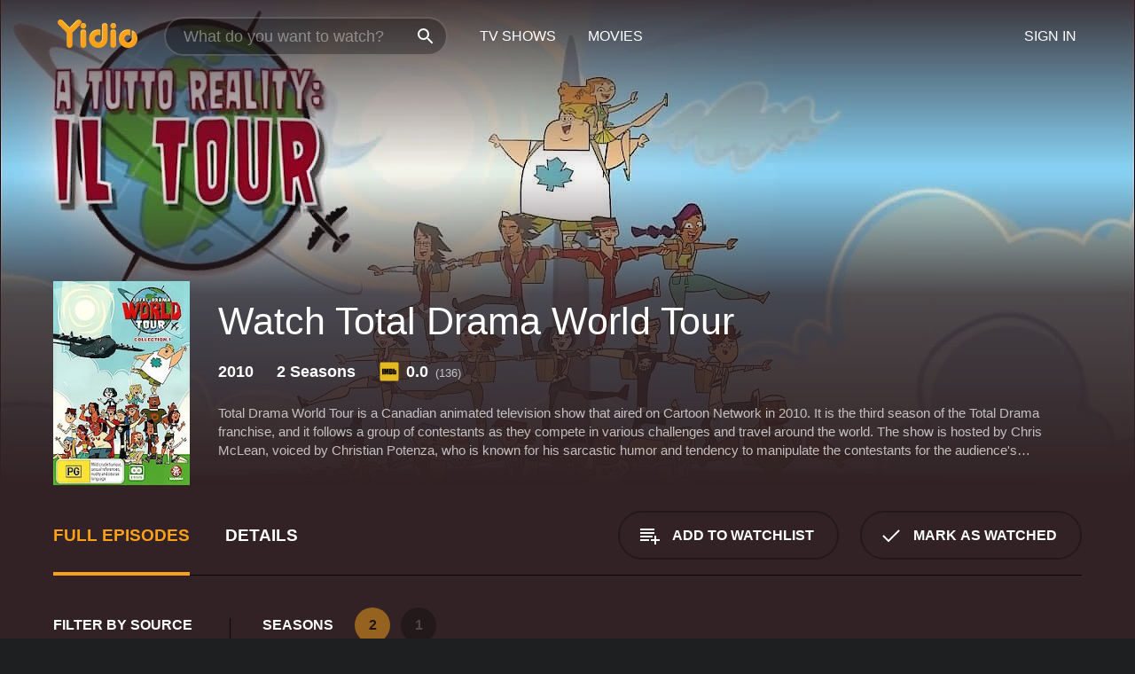

--- FILE ---
content_type: text/html; charset=UTF-8
request_url: https://www.yidio.com/show/total-drama-world-tour
body_size: 11876
content:
<!doctype html>
<html  lang="en" xmlns:og="http://opengraphprotocol.org/schema/" xmlns:fb="http://www.facebook.com/2008/fbml">
<head prefix="og: http://ogp.me/ns# fb: http://ogp.me/ns/fb# video: http://ogp.me/ns/video#">
<title>Watch Total Drama World Tour Online (2010) - Stream Episodes &amp; Seasons</title>
<meta charset="utf-8" />
<meta http-equiv="X-UA-Compatible" content="IE=edge,chrome=1" />
<meta name="description" content="Total Drama World Tour Full Episodes Online. Instantly find any Total Drama World Tour full episode available from all 2 seasons with videos, reviews, news and more!" />
<meta name="viewport" content="width=device-width, initial-scale=1, minimum-scale=1" />

 
 


<link href="https://fonts.googleapis.com" rel="preconnect">

<link rel="icon" href="//cfm.yidio.com/favicon-16.png" sizes="16x16"/>
<link rel="icon" href="//cfm.yidio.com/favicon-32.png" sizes="32x32"/>
<link rel="icon" href="//cfm.yidio.com/favicon-96.png" sizes="96x96"/>
<link rel="icon" href="//cfm.yidio.com/favicon-128.png" sizes="128x128"/>
<link rel="icon" href="//cfm.yidio.com/favicon-192.png" sizes="192x192"/>
<link rel="icon" href="//cfm.yidio.com/favicon-228.png" sizes="228x228"/>
<link rel="shortcut icon" href="//cfm.yidio.com/favicon-196.png" sizes="196x196"/>
<link rel="apple-touch-icon" href="//cfm.yidio.com/favicon-152.png" sizes="152x152"/>
<link rel="apple-touch-icon" href="//cfm.yidio.com/favicon-180.png" sizes="180x180"/>

<link rel="alternate" href="android-app://com.yidio.androidapp/yidio/show/4392" />
<link rel="alternate" href="ios-app://664306931/yidio/show/4392" />
<link href="https://www.yidio.com/show/total-drama-world-tour" rel="canonical" />
<meta property="og:title" content="Total Drama World Tour"/> 
<meta property="og:url" content="https://www.yidio.com/show/total-drama-world-tour"/> 
<meta property="og:image" content="//cfm.yidio.com/images/tv/4392/backdrop-1280x720.jpg"/> 
<meta property="fb:app_id" content="54975784392"/> 
<meta property="og:description" content="<p>Total Drama World Tour is a Canadian animated television show that aired on Cartoon Network in 2010. It is the third season of the Total Drama fran..."/> 
<meta property="og:site_name" content="Yidio"/> 
<meta property="og:type" content="video.tv_show" /> 



<script async src="https://www.googletagmanager.com/gtag/js?id=G-6PLMJX58PB"></script>

<script>
    /* ==================
        Global variables
       ================== */

	
	var globals={};
    
	var page = 'redesign/show';
	globals.page = 'redesign/show';
	
	var _bt = '';
    var baseUrl = 'https://www.yidio.com/';
    var cdnBaseUrl = '//cfm.yidio.com/';
    var appUrl = 'yidio://top-picks';
    var country = 'US';
    var fbAppId = '';
    var fbAppPerms = 'email,public_profile';
    var premiumUser = '';
	var user_premium_channels  = [];
	var MAIN_RANDOM_VARIABLE = "";
	var overlay_timer = 1000;
	var overlay_position = 200;
	var new_question_ads = 0;
	var new_movie_ads = 0;
	var new_links_ads = 0;
	var new_show_dir_ads = 0;
	var new_movie_dir_ads = 0;
	var random_gv = '';
	var yzd = '316065972574';
	globals.header_t_source = '';
	globals.utm_source = '';
	globals.utm_medium = '';
	globals.utm_campaign = '';
	globals.utm_term = '';
	globals.utm_content = '';
	globals.pid = '';
	globals.title = 'Total Drama World Tour';
    
	
	var src_tt = '1';
	
	
			globals.contentId = "4392";
				globals.header_all_utm_params = '';
					globals.link_id = "4392";
		
					

    /* =============================
        Initialize Google Analytics
       ============================= */
	
    window.dataLayer = window.dataLayer || []; function gtag() {dataLayer.push(arguments);}
	
    gtag('js', new Date());
	gtag('config', 'G-6PLMJX58PB');
    
    /* ==================
        GA Error logging
       ================== */
    
	window.onerror = function(message, file, line, col, error) {
		var gaCategory = 'Errors';
		if (typeof page != 'undefined' && page != '') gaCategory = 'Errors (' + page + ')';
		
		var url = window.location.href;
		var gaLabel = '[URL]: ' + url;
		if (file != '' && file != url) gaLabel += ' [File]: ' + file;
		if (error != 'undefined' && error != null) label += ' [Trace]: ' + error.stack;
		gaLabel += ' [User Agent]: ' + navigator.userAgent;
		
		gtag('event', '(' + line + '): ' + message, { 'event_category': gaCategory, 'event_label': gaLabel });
		console.log('[Error]: ' + message + ' ' + gaLabel);
	}
	
	/* =======================
	    Initialize Optimizely
	   ======================= */
    
    window['optimizely'] = window['optimizely'] || [];
    
	/* ===============================
	    Handle in-source image errors
	   =============================== */
	
	const onImgError = (event) => {
		event.target.classList.add('error');
	};
	
	const onImgLoad = (event) => {
		event.target.classList.add('loaded');
	};
	
    
	
			globals.user_id = 0;
	</script>




<script defer src="//cfm.yidio.com/redesign/js/main.js?version=188" crossorigin="anonymous"></script>

	<script defer src="//cfm.yidio.com/redesign/js/detail.js?version=59" crossorigin="anonymous"></script>









	<style>

		/* ========
		    Global
		   ======== */
		
		* {
			transition: none;
		}
		
		h1, h2, h3, h4, p, blockquote, figure, ol, ul {
			margin: 0;
			padding: 0;
		}
		
		a {
			color: inherit;
			transition-duration: 0;
		}
		
		a:visited {
			color: inherit;
		}
		
		a:not(.border), button, .button {
			color: inherit;
		}
		
		
		img[data-src],
		img[onerror] {
			opacity: 0;
		}
		
		img[onerror].loaded {
			opacity: 1;
		}
		
		img {
			max-width: 100%;
			height: auto;
		}
		
		button {
			background: none;
			border: 0;
			border-color: rgba(0,0,0,0);
			font: inherit;
			padding: 0;
		}
		
		main {
			padding-top: 82px;
		}
		
		body {
			opacity: 0;
			font: 16px/1 'Open Sans', sans-serif;
			font-weight: 400;
			margin: 0;
		}
		
		header {
			position: fixed;
			z-index: 50;
			width: 100%;
			height: 82px;
			box-sizing: border-box;
			color: white;
		}
		
		header nav {
			position: absolute;
			width: 100%;
			height: 100%;
			box-sizing: border-box;
			padding: 0 47px;
		}
		
		header nav li {
			height: 100%;
			position: relative;
			float: left;
		}
		
		header nav a {
			display: block;
			text-transform: uppercase;
			text-align: center;
			line-height: 82px;
			padding: 0 18px;
		}
		
		header nav li.selected a {
			color: #f9a11b;
		}
		
		header nav .logo svg {
			margin-top: 23px;
		}
		
		header nav .search {
			width: 320px;
			padding: 19px 0;
			margin: 0 18px 0 12px;
		}
		
		header nav .search .icon {
			position: absolute;
			top: 29px;
			right: 13px;
			z-index: 20;
			width: 24px;
			height: 24px;
		}
		
		header nav .search input {
			width: 100%;
			height: 44px;
			border: 0;
			box-sizing: border-box;
			font-size: 110%;
			font-weight: 300;
			margin-bottom: 18px;
		}
		
		header nav .account {
			position: absolute;
			right: 0;
		}
		
		header nav .account li {
			float: right;
		}
		
		header nav li.sign-in {
			margin-right: 48px;
		}
		
		header nav a .border {
			display: inline;
			border: 2px solid #f9a11b;
			padding: 6px 16px;
		}
		
		@media only screen and (min-width: 1920px) {
			
			.main-wrapper {
				max-width: 1920px;
				margin: 0 auto;
			}
			
		}
		
	</style>




	
		<style>

			/* ==============
			    Detail Pages
			   ============== */
			
			body {
				color: white;
			}
			
			.masthead {
				display: flex;
				flex-direction: column;
				justify-content: flex-end;
				position: relative;
				overflow: hidden;
				margin-top: -82px;
				padding-top: 82px;
				box-sizing: border-box;
				height: 76vh;
				max-height: 56.25vw;
				min-height: 450px;
				font-size: 1.2vw;
				color: white;
			}
			
			.masthead .background {
				display: block;
				position: absolute;
				top: 0;
				left: 0;
				width: 100%;
				height: 100%;
			}
			
			.masthead .content {
				display: flex;
				align-items: center;
				z-index: 10;
				padding: 10vw 60px 0 60px;
			}
			
			.masthead .poster {
				position: relative;
				flex-shrink: 0;
				margin-right: 2.5vw;
				height: 18vw;
				width: 12vw;
			}
			
			.masthead .details {
				padding: 2vw 0;
			}
			
			.masthead .details h1 {
				font-size: 280%;
				font-weight: 400;
				margin-top: -0.3vw;
			}
			
			.masthead .details .tagline {
				font-size: 160%;
				font-weight: 300;
				font-style: italic;
				margin-top: 1vw;
			}
			
			.masthead .details .attributes {
				display: flex;
				align-items: center;
				font-size: 120%;
				font-weight: 700;
				margin-top: 1.9vw;
			}
			
			.masthead .details .attributes li {
				display: flex;
				align-items: center;
				margin-right: 2.1vw;
			}
			
			.masthead .details .attributes .icon {
				width: 1.7vw;
				height: 1.7vw;
				margin-right: 0.6vw;
			}
			
			.masthead .details .description {
				display: -webkit-box;
				-webkit-box-orient: vertical;
				line-height: 1.4em;
				max-height: 4.2em;
				color: rgba(255,255,255,0.7);
				overflow: hidden;
				margin-top: 2vw;
				text-overflow: ellipsis;
			}
			
			nav.page {
				display: flex;
				margin: 12px 60px 48px 60px;
				border-bottom: 1px solid rgba(0,0,0,0.8);
				padding: 19px 0;
			}
			
			nav.page > div {
				display: flex;
				margin: -20px;
			}
			
			nav.page label {
				display: flex;
				align-items: center;
				margin: 0 20px;
				font-weight: 600;
				text-transform: uppercase;
			}
			
			nav.page .sections label {
				font-size: 120%;
			}
			
			input[name=section] {
				display: none;
			}
			
			input[name=section]:nth-child(1):checked ~ nav.page .sections label:nth-child(1),
			input[name=section]:nth-child(2):checked ~ nav.page .sections label:nth-child(2),
			input[name=section]:nth-child(3):checked ~ nav.page .sections label:nth-child(3) {
				color: #f9a11b;
				box-shadow: inset 0 -4px #f9a11b;
			}
			
			nav.page .actions {
				margin-left: auto;
				margin-right: -12px;
			}
			
			nav.page .button.border {
				margin: 18px 12px;
			}
			
			.page-content {
				display: flex;
				margin: 48px 60px;
			}
			
			.button.border {
				display: flex;
				align-items: center;
				text-transform: uppercase;
				font-weight: 600;
				border: 2px solid rgba(0,0,0,0.3);
				padding: 0 1vw;
			}
			
			.button.border .icon {
				display: flex;
				align-items: center;
				justify-content: center;
				width: 4vw;
				height: 4vw;
			}
			
			.episodes .seasons span {
				border: 2px solid rgba(0,0,0,0.3);
			}
			
			.episodes .seasons input.unavailable + span {
				color: rgba(255,255,255,0.2);
				background: rgba(0,0,0,0.3);
				border-color: rgba(0,0,0,0);
			}
			
			.episodes .seasons input:checked + span {
				color: rgba(0,0,0,0.8);
				background: #f9a11b;
				border-color: #f9a11b;
				cursor: default;
			}
			
			/* Display ads */
			
			.tt.display ins {
				display: block;
			}
			
			@media only screen and (min-width: 1025px) {
				.page-content .column:nth-child(2) .tt.display ins {
					width: 300px;
				}
			}
			
			@media only screen and (min-width: 1440px) {
				
				.masthead {
					font-size: 1.1em;
				}
				
				.masthead .content {
					padding: 144px 60px 0 60px;
				}
				
				.masthead .poster {
					margin-right: 36px;
					height: 270px;
					width: 180px;
				}
				
				.masthead .details {
					padding: 16px 0;
				}
				
				.masthead .details h1 {
					margin-top: -8px;
				}
				
				.masthead .details .tagline {
					margin-top: 16px;
				}
				
				.masthead .details .attributes {
					margin-top: 28px;
				}
				
				.masthead .details .attributes li {
					margin-right: 32px;
				}
				
				.masthead .details .attributes .icon {
					width: 24px;
					height: 24px;
					margin-right: 8px;
				}
				
				.masthead .details .attributes .imdb .count {
					font-size: 70%;
					font-weight: 400;
				}
				
				.masthead .details .description {
					max-width: 1200px;
					margin-top: 26px;
				}
				
				.button.border {
					padding: 0 16px;
				}
				
				.button.border .icon {
					width: 48px;
					height: 48px;
				}
				
			}
			
			@media only screen and (min-width: 1920px) {
				
				.masthead {
					max-height: 960px;
				}
				
			}

		</style>
	


<link rel="preload" href="https://fonts.googleapis.com/css?family=Open+Sans:300,400,600,700" media="print" onload="this.media='all'">

<link rel="stylesheet" href="//cfm.yidio.com/redesign/css/main.css?version=89" media="print" onload="this.media='all'">

	<link rel="stylesheet" href="//cfm.yidio.com/redesign/css/detail.css?version=29" media="print" onload="this.media='all'">
	<link rel="stylesheet" href="//cfm.yidio.com/mobile/css/video-js.css?version=2" media="print" onload="this.media='all'">




 
	<script>
		// Display page content when last CSS is loaded

		var css = document.querySelectorAll('link[rel=stylesheet]');
		var count = css.length;
		var lastCSS = css[count - 1];

		lastCSS.addEventListener('load', function() {
			document.querySelector('body').classList.add('css-loaded');
		});
	</script>



</head>
<body class="show" >
		
	

			<div class="main-wrapper">
			  	<header  class="transparent" >
                <nav>
					<ul class="main">
						<li class="logo"> 
							<a href="https://www.yidio.com/" title="Yidio">
								<img srcset="//cfm.yidio.com/redesign/img/logo-topnav-1x.png 1x, //cfm.yidio.com/redesign/img/logo-topnav-2x.png 2x" width="90" height="32" alt="Yidio" />
							</a>
						</li>
						                            <li class="search">
                                <div class="icon"></div>
                                <input type="text" autocomplete="off" placeholder="What do you want to watch?"/>
                            </li>
                            <li class="tv-shows">
                                <div class="highlight"></div>
                                <a href="https://www.yidio.com/tv-shows">TV Shows</a>
                            </li>
                            <li class="movies">
                                <div class="highlight"></div>
                                <a href="https://www.yidio.com/movies">Movies</a>
                            </li>
                           
					</ul>
					<ul class="account">
                   						<li class="sign-in">
							<div class="sign-in-link">Sign In</div>
						</li>
						                     
					</ul>
				</nav>
			</header>
			            <main>

        		<!-- For pure CSS page section selecting -->
		<input type="radio" id="episodes" name="section" value="episodes" checked>
				<input type="radio" id="details" name="section" value="details">		
		<div class="masthead">
			<div class="content">
				<div class="poster show">
					
                    <img src="https://cfm.yidio.com/images/tv/4392/poster-180x270.jpg" srcset="https://cfm.yidio.com/images/tv/4392/poster-180x270.jpg 1x, https://cfm.yidio.com/images/tv/4392/poster-360x540.jpg 2x" alt="Total Drama World Tour" crossOrigin="anonymous"/>
				                </div>
				<div class="details">
					<h1>Watch Total Drama World Tour</h1>
					                    <ul class="attributes">
												<li>2010</li>						<li>2 Seasons</li>						                        <li class="imdb">
							<svg class="icon" xmlns="http://www.w3.org/2000/svg" xmlns:xlink="http://www.w3.org/1999/xlink" width="24" height="24" viewBox="0 0 24 24"><path d="M0 0h24v24H0z" fill="rgba(0,0,0,0)"/><path d="M21.946.5H2.054A1.65 1.65 0 0 0 .501 2.029L.5 21.946a1.64 1.64 0 0 0 1.491 1.551.311.311 0 0 0 .043.003h19.932a.396.396 0 0 0 .042-.002 1.65 1.65 0 0 0 1.492-1.637V2.14A1.648 1.648 0 0 0 21.982.502L21.946.5z" fill="#e5b922"/><path d="M3.27 8.416h1.826v7.057H3.27zm5.7 0l-.42 3.3-.48-3.3H5.713v7.057H7.3l.006-4.66.67 4.66h1.138l.643-4.763v4.763h1.592V8.416zm5.213 7.057a5.116 5.116 0 0 0 .982-.071 1.18 1.18 0 0 0 .546-.254.924.924 0 0 0 .311-.5 5.645 5.645 0 0 0 .098-1.268v-2.475a8.333 8.333 0 0 0-.071-1.345 1.224 1.224 0 0 0-.3-.617 1.396 1.396 0 0 0-.715-.404 7.653 7.653 0 0 0-1.696-.123h-1.365v7.057zm.02-5.783a.273.273 0 0 1 .136.195 3.079 3.079 0 0 1 .033.617v2.736a2.347 2.347 0 0 1-.091.858c-.06.1-.22.163-.48.163V9.625a.839.839 0 0 1 .404.066zm2.535-1.274v7.057h1.645l.1-.448a1.528 1.528 0 0 0 .494.41 1.658 1.658 0 0 0 .649.13 1.209 1.209 0 0 0 .747-.227 1.007 1.007 0 0 0 .402-.539 4.108 4.108 0 0 0 .085-.943v-1.982a6.976 6.976 0 0 0-.033-.832.988.988 0 0 0-.163-.402.967.967 0 0 0-.409-.319 1.673 1.673 0 0 0-.631-.111 1.842 1.842 0 0 0-.656.123 1.556 1.556 0 0 0-.487.383v-2.3zm2.372 5.35a2.417 2.417 0 0 1-.052.643c-.032.1-.18.137-.292.137a.212.212 0 0 1-.214-.129 1.818 1.818 0 0 1-.058-.598v-1.87a2.042 2.042 0 0 1 .052-.598.204.204 0 0 1 .208-.117c.1 0 .26.04.298.137a1.775 1.775 0 0 1 .059.578z" fill="#010101"/></svg>
							<div class="score">0.0<span class="count">&nbsp;&nbsp;(136)</span></div>
						</li>					</ul>
                                        					<div class="description">
						<div class="container">
						<p>Total Drama World Tour is a Canadian animated television show that aired on Cartoon Network in 2010. It is the third season of the Total Drama franchise, and it follows a group of contestants as they compete in various challenges and travel around the world. The show is hosted by Chris McLean, voiced by Christian Potenza, who is known for his sarcastic humor and tendency to manipulate the contestants for the audience's entertainment. Chris is joined by his co-host, Blaineley, voiced by Carla Collins, who serves as a reporter and commentator on the competition.</p><p>The contestants are an eclectic group of sixteen teenagers, all with their own unique personalities and backgrounds. They are split into two teams, the Team Victory and Team Amazon, and sent around the world to compete in challenges based on different musical genres.</p><p>The challenges are designed to test the contestants' physical endurance, mental acuity, and creativity. They range from singing competitions to physical obstacles, and they take place in iconic locations around the world, such as the Eiffel Tower in Paris, the Great Wall of China, and the Amazon rainforest.</p><p>The contestants also have to deal with the drama and tensions that arise from living together in close quarters, competing for a prize of one million dollars, and trying to navigate complicated relationships with each other.</p><p>One of the unique features of Total Drama World Tour is its use of musical numbers, which are integrated into the challenges and help to set the tone for each episode. The musical styles vary widely, from rock and pop to opera and Bollywood, and each contestant has their own moment to shine and showcase their singing skills.</p><p>Another key aspect of the show is its humor, which is often irreverent, parodying reality TV tropes and pop culture references. The show doesn't shy away from poking fun at its own premise and characters, and it often uses Chris's commentary and asides to deliver punchlines and one-liners.</p><p>Overall, Total Drama World Tour is a fun and engaging show that combines elements of reality TV, musical theater, and animation to create a one-of-a-kind viewing experience. It's perfect for fans of shows like Survivor and American Idol, as well as anyone who enjoys a good laugh and a catchy tune.</p>
												</div>
					</div>
                    				</div>
			</div>
			<div class="background ">				<img src="//cfm.yidio.com/images/tv/4392/backdrop-1280x720.jpg" width="100%" alt="Total Drama World Tour" crossOrigin="anonymous"/>			</div>
		</div>

		<nav class="page">
			<div class="sections">
				<label for="episodes">Full Episodes</label>
								 <label for="details">Details</label>			</div>
			<div class="actions">
				<button type="button" class="button border action watchlist" data-type="show" data-id="4392">
					<div class="icon"></div>
					<div class="label">Add to Watchlist</div>
				</button>
				<button type="button" class="button border action watched" data-type="show" data-id="4392">
					<div class="icon"></div>
					<div class="label">Mark as Watched</span>
				</button>
			</div>
		</nav>
		 
		<div class="page-content">
			<div class="column">
				<section class="episodes">
					<div class="source-filter">
						<div class="title">Filter by Source</div>
						<div class="source-list">
							<div class="no-sources">No sources available</div>
						</div>
					</div>
					<div class="results">
						<!-- Hidden ad used for cloning on episode expansion -->
						
                        
						<div class="seasons">
							<div class="title">Seasons</div>
							<div class="season-list"><label for="s2">
									<input type="radio" id="s2" name="season" value="2" class="unavailable" checked>
									<span>2</span>
								</label><label for="s1">
									<input type="radio" id="s1" name="season" value="1" class="unavailable">
									<span>1</span>
								</label></div>
						</div>
						<div class="episodes"><div class="episode" id="762667">
								<div class="summary">
									<div class="image"><img loading="lazy" src="//cfm.yidio.com/images/tv/4392/762667/episode-image-160x90.jpg" alt="Planes, Trains and Codymobiles" onerror="onImgError(event)" onload="onImgLoad(event)"></div>
									<div class="text">
										<div class="title"><span class="number">12</span>. <span class="name">Planes, Trains and Codymobiles</span></div>
										<div class="attributes">November 8, 2010</div>
									</div>
								</div>
								<div class="more-info">
									<div class="description">Without a plane, the contestants find themselves in a manic road-trip race - all the way to the shores of Hawaii...</div>
								</div>
							</div><div class="episode" id="446311">
								<div class="summary">
									<div class="image"><img loading="lazy" src="//cfm.yidio.com/images/tv/4392/446311/episode-image-160x90.jpg" alt="Aftermath IV: Aftermath, Hawaiian Style!" onerror="onImgError(event)" onload="onImgLoad(event)"></div>
									<div class="text">
										<div class="title"><span class="number">11</span>. <span class="name">Aftermath IV: Aftermath, Hawaiian Style!</span></div>
										<div class="attributes">October 31, 2010</div>
									</div>
								</div>
								<div class="more-info">
									<div class="description">The Aftermath set - which has been moved to glorious Hawaii! Geoff and the Peanut Gallery are giddy - now this is an Aftermath. Added to the mix are returning losers Duncan, Owen, Courtney and Blaineley, who's wheeled out on a dolly, swaddled in head-to-toe bandages thanks to the most painful elimination landing ever. And finally returning after six long weeks surrounded by Russians and meat is none other than Bridgette! Unfortunately for Geoff,</div>
								</div>
							</div><div class="episode" id="762664">
								<div class="summary">
									<div class="image"><img loading="lazy" src="//cfm.yidio.com/images/tv/4392/762664/episode-image-160x90.jpg" alt="Rapa Phooey!" onerror="onImgError(event)" onload="onImgLoad(event)"></div>
									<div class="text">
										<div class="title"><span class="number">9</span>. <span class="name">Rapa Phooey!</span></div>
										<div class="attributes">October 25, 2010</div>
									</div>
								</div>
								<div class="more-info">
									<div class="description">With just four contestants left, the heat is really starting to ratchet up on the battle.  Alejandro's choice to bring Cody to first class proves to be brilliant strategy as Cody is desperately grateful for a night away from Sierra's obsession with him and is now willing to do anything to help Alejandro.   Although Heather tries to work Sierra, it essentially proves to be fruitless as Sierra is more concerned with saving her marriage to Cody.</div>
								</div>
							</div><div class="episode" id="762663">
								<div class="summary">
									<div class="image"><img loading="lazy" src="//cfm.yidio.com/images/tv/4392/762663/episode-image-160x90.jpg" alt="African Lying Safari" onerror="onImgError(event)" onload="onImgLoad(event)"></div>
									<div class="text">
										<div class="title"><span class="number">8</span>. <span class="name">African Lying Safari</span></div>
										<div class="attributes">October 18, 2010</div>
									</div>
								</div>
								<div class="more-info">
									<div class="description">The Serengeti, Tanzania. Duncan is a happy camper - Courtney is gone!  It's sweet relief.  Blaineley is gone too, but her effects are still being felt as everyone makes snickering comments about Alejandro and Heather's obvious attraction - something they both vehemently deny.  And Chris makes Chef wear a parka and snow pants as punishment for helping Blaineley cheat.  Meanwhile, Cody is deliriously weak thanks to the love potion tea Sierra keeps pouring down his throat, so Sierra turns her knapsack into a baby carrier and lugs him around, playing both for herself and for her 'husband.'</div>
								</div>
							</div><div class="episode" id="762666">
								<div class="summary">
									<div class="image"><img loading="lazy" src="//cfm.yidio.com/images/tv/4392/762666/episode-image-160x90.jpg" alt="Chinese Fake-Out" onerror="onImgError(event)" onload="onImgLoad(event)"></div>
									<div class="text">
										<div class="title"><span class="number">7</span>. <span class="name">Chinese Fake-Out</span></div>
										<div class="attributes">October 11, 2010</div>
									</div>
								</div>
								<div class="more-info">
									<div class="description">The next stop on the show's world-wide tour is exotic China, where Chris announces that each individual will be on their own for a race down the top of the Great Wall.  Duncan and Alejandro work their strategic faux-friendship - strained by their competitive natures as they race a skateboard and bike at breakneck speed down the wall.  Sierra, meanwhile, continues to tell Cody that they are married and he is forced to pursue desperate measures to lose her from the game.</div>
								</div>
							</div><div class="episode" id="762665">
								<div class="summary">
									<div class="image"><img loading="lazy" src="//cfm.yidio.com/images/tv/4392/762665/episode-image-160x90.jpg" alt="Niagara Brawls" onerror="onImgError(event)" onload="onImgLoad(event)"></div>
									<div class="text">
										<div class="title"><span class="number">6</span>. <span class="name">Niagara Brawls</span></div>
										<div class="attributes">October 4, 2010</div>
									</div>
								</div>
								<div class="more-info">
									<div class="description">The contestants have a rather rude awakening on their return home to Canada - because they are dropped into the rushing waters of the Great Lakes, just meters from the destructive wonder of Niagara Falls!   After a daring escape, they are startled to find that Chris is now dissolving the teams.  He decides to take the opportunity to pair them up for what may be the most emotionally challenging competition yet, and teams of one boy and one girl must compete in races based on Niagara Falls' historical place as the 'Honeymoon Capital of the World'.</div>
								</div>
							</div><div class="episode" id="446312">
								<div class="summary">
									<div class="image"><img loading="lazy" src="//cfm.yidio.com/images/tv/4392/446312/episode-image-160x90.jpg" alt="Aftermath III: The Second Chance Challenge!" onerror="onImgError(event)" onload="onImgLoad(event)"></div>
									<div class="text">
										<div class="title"><span class="number">5</span>. <span class="name">Aftermath III: The Second Chance Challenge!</span></div>
										<div class="attributes">September 26, 2010</div>
									</div>
								</div>
								<div class="more-info">
									<div class="description">The Aftermath studio. Geoff is thrilled to announce Blaineley is gone, doing a world tour of countries where Total Drama is a hit. But where's Bridgette? Blaineley appears and reveals that she tricked Bridgette into leaving the country instead! Turns out Blaineley couldn't get her old job back at 'Celebrity Manhunt', and she's not about to let this gig go. Bridgette calls in from Siberia, shivering, and begs Geoff to appease her host, a pissed off Blaineley 'SuperFan,' by singing a country song about Blaineley. But Geoff can't help insulting Blaineley in the lyrics, which insults her Superfan - and causes a bear attack!</div>
								</div>
							</div></div>
					</div>
				</section>
								                <section class="details">
					                     <div class="description">
						<div class="name">Description</div>
						<div class="value"></div>
					</div>
										                    					<ul class="links">
						                        <li>
							<div class="name">Genres</div>
							<div class="value">
								<a href="https://www.yidio.com/category/animation--cartoon" title="Animation & Cartoon">Animation & Cartoon</a>
							</div>
						</li>
                                                						<li>
							<div class="name">Cast</div>
							<div class="value">
								<div>Christian Potenza</div><div>Peter Oldring</div>
							</div>
						</li>
                                                						<li>
							<div class="name">Channel</div>
							<div class="value">
								<a href="https://www.yidio.com/channel/cartoon-network" title="Cartoon Network">Cartoon Network</a>
							</div>
						</li>
                        					</ul>
					                    					<ul class="attributes">
						                        <li>
							<div class="name">Premiere Date</div>
							<div class="value">June 10, 2010</div>
						</li>
                                                						<li>
							<div class="name">IMDB Rating</div>
							<div class="value">0.0<span class="count">&nbsp;&nbsp;(136)</span></div>
						</li>
                        					</ul>
                    				</section>
                			</div>
					</div>
				<div class="browse-sections recommendations">
			<section>
						<div class="title">If You Like Total Drama World Tour, Then Try...</div>
						<div class="slideshow poster-slideshow">
						<a class="show" href="https://www.yidio.com/show/total-drama-all-stars" title="Total Drama: All-Stars">
					<div class="poster"><img class="poster" loading="lazy" src="//cfm.yidio.com/images/tv/23598/poster-193x290.jpg" width="100%" alt=""></div>
					<div class="content"><div class="title">Total Drama: All-Stars</div></div>
					</a><a class="show" href="https://www.yidio.com/show/total-drama-revenge-of-the-island" title="Total Drama: Revenge of the Island">
					<div class="poster"><img class="poster" loading="lazy" src="//cfm.yidio.com/images/tv/19711/poster-193x290.jpg" width="100%" alt=""></div>
					<div class="content"><div class="title">Total Drama: Revenge Of The Island</div></div>
					</a><a class="show" href="https://www.yidio.com/show/total-drama-pahkitew-island" title="Total Drama: Pahkitew Island">
					<div class="poster"><img class="poster" loading="lazy" src="//cfm.yidio.com/images/tv/29234/poster-193x290.jpg" width="100%" alt=""></div>
					<div class="content"><div class="title">Total Drama: Pahkitew Island</div></div>
					</a><a class="show" href="https://www.yidio.com/show/total-drama-action" title="Total Drama Action">
					<div class="poster"><img class="poster" loading="lazy" src="//cfm.yidio.com/images/tv/2270/poster-193x290.jpg" width="100%" alt=""></div>
					<div class="content"><div class="title">Total Drama Action</div></div>
					</a><a class="show" href="https://www.yidio.com/show/total-drama-presents-the-ridonculous-race" title="Total Drama Presents: The Ridonculous Race">
					<div class="poster"><img class="poster" loading="lazy" src="//cfm.yidio.com/images/tv/29233/poster-193x290.jpg" width="100%" alt=""></div>
					<div class="content"><div class="title">Total Drama Presents: The Ridonculous Race</div></div>
					</a><a class="show" href="https://www.yidio.com/show/total-drama-island" title="Total Drama Island">
					<div class="poster"><img class="poster" loading="lazy" src="//cfm.yidio.com/images/tv/698/poster-193x290.jpg" width="100%" alt=""></div>
					<div class="content"><div class="title">Total Drama Island</div></div>
					</a><a class="show" href="https://www.yidio.com/show/sabrina-the-animated-series" title="Sabrina, the Animated Series">
					<div class="poster"><img class="poster" loading="lazy" src="//cfm.yidio.com/images/tv/18754/poster-193x290.jpg" width="100%" alt=""></div>
					<div class="content"><div class="title">Sabrina, The Animated Series</div></div>
					</a><a class="show" href="https://www.yidio.com/show/special-a" title="Special A">
					<div class="poster"><img class="poster" loading="lazy" src="//cfm.yidio.com/images/tv/901/poster-193x290.jpg" width="100%" alt=""></div>
					<div class="content"><div class="title">Special A</div></div>
					</a><a class="show" href="https://www.yidio.com/show/wolfs-rain" title="Wolf's Rain">
					<div class="poster"><img class="poster" loading="lazy" src="//cfm.yidio.com/images/tv/929/poster-193x290.jpg" width="100%" alt=""></div>
					<div class="content"><div class="title">Wolf's Rain</div></div>
					</a><a class="show" href="https://www.yidio.com/show/hanna-barbera-christmas" title="Hanna Barbera Christmas">
					<div class="poster"><img class="poster" loading="lazy" src="//cfm.yidio.com/images/tv/5951/poster-193x290.jpg" width="100%" alt=""></div>
					<div class="content"><div class="title">Hanna Barbera Christmas</div></div>
					</a><a class="show" href="https://www.yidio.com/show/steinsgate" title="Steins;Gate">
					<div class="poster"><img class="poster" loading="lazy" src="//cfm.yidio.com/images/tv/20466/poster-193x290.jpg" width="100%" alt=""></div>
					<div class="content"><div class="title">Steins;Gate</div></div>
					</a>
						</div>
						</section><section>
						<div class="title">Top TV Shows</div>
						<div class="slideshow poster-slideshow">
						<a class="show" href="https://www.yidio.com/show/yo-gabba-gabba" title="Yo Gabba Gabba">
					<div class="poster"><img class="poster" loading="lazy" src="//cfm.yidio.com/images/tv/5431/poster-193x290.jpg" width="100%" alt=""></div>
					<div class="content"><div class="title">Yo Gabba Gabba</div></div>
					</a><a class="show" href="https://www.yidio.com/show/it-welcome-to-derry" title="IT: Welcome to Derry">
					<div class="poster"><img class="poster" loading="lazy" src="//cfm.yidio.com/images/tv/120549/poster-193x290.jpg" width="100%" alt=""></div>
					<div class="content"><div class="title">IT: Welcome To Derry</div></div>
					</a><a class="show" href="https://www.yidio.com/show/fraggle-rock" title="Fraggle Rock">
					<div class="poster"><img class="poster" loading="lazy" src="//cfm.yidio.com/images/tv/4389/poster-193x290.jpg" width="100%" alt=""></div>
					<div class="content"><div class="title">Fraggle Rock</div></div>
					</a><a class="show" href="https://www.yidio.com/show/euphoria" title="Euphoria">
					<div class="poster"><img class="poster" loading="lazy" src="//cfm.yidio.com/images/tv/56048/poster-193x290.jpg" width="100%" alt=""></div>
					<div class="content"><div class="title">Euphoria</div></div>
					</a><a class="show" href="https://www.yidio.com/show/american-monster" title="American Monster">
					<div class="poster"><img class="poster" loading="lazy" src="//cfm.yidio.com/images/tv/39810/poster-193x290.jpg" width="100%" alt=""></div>
					<div class="content"><div class="title">American Monster</div></div>
					</a><a class="show" href="https://www.yidio.com/show/carpool-karaoke" title="Carpool Karaoke">
					<div class="poster"><img class="poster" loading="lazy" src="//cfm.yidio.com/images/tv/40389/poster-193x290.jpg" width="100%" alt=""></div>
					<div class="content"><div class="title">Carpool Karaoke</div></div>
					</a><a class="show" href="https://www.yidio.com/show/the-rookie" title="The Rookie">
					<div class="poster"><img class="poster" loading="lazy" src="//cfm.yidio.com/images/tv/49461/poster-193x290.jpg" width="100%" alt=""></div>
					<div class="content"><div class="title">The Rookie</div></div>
					</a><a class="show" href="https://www.yidio.com/show/jeopardy" title="Jeopardy!">
					<div class="poster"><img class="poster" loading="lazy" src="//cfm.yidio.com/images/tv/6263/poster-193x290.jpg" width="100%" alt=""></div>
					<div class="content"><div class="title">Jeopardy!</div></div>
					</a><a class="show" href="https://www.yidio.com/show/landman" title="Landman">
					<div class="poster"><img class="poster" loading="lazy" src="//cfm.yidio.com/images/tv/74572/poster-193x290.jpg" width="100%" alt=""></div>
					<div class="content"><div class="title">Landman</div></div>
					</a><a class="show" href="https://www.yidio.com/show/the-view" title="The View">
					<div class="poster"><img class="poster" loading="lazy" src="//cfm.yidio.com/images/tv/585/poster-193x290.jpg" width="100%" alt=""></div>
					<div class="content"><div class="title">The View</div></div>
					</a><a class="show" href="https://www.yidio.com/show/sesame-street" title="Sesame Street">
					<div class="poster"><img class="poster" loading="lazy" src="//cfm.yidio.com/images/tv/2763/poster-193x290.jpg" width="100%" alt=""></div>
					<div class="content"><div class="title">Sesame Street</div></div>
					</a>
						</div>
						</section><section>
						<div class="title">Also on Cartoon Network</div>
						<div class="slideshow poster-slideshow">
						<a class="show" href="https://www.yidio.com/show/the-amazing-world-of-gumball" title="The Amazing World of Gumball">
					<div class="poster"><img class="poster" loading="lazy" src="//cfm.yidio.com/images/tv/6999/poster-193x290.jpg" width="100%" alt=""></div>
					<div class="content"><div class="title">The Amazing World Of Gumball</div></div>
					</a><a class="show" href="https://www.yidio.com/show/lego-ninjago-masters-of-spinjitzu" title="LEGO NinjaGo: Masters of Spinjitzu">
					<div class="poster"><img class="poster" loading="lazy" src="//cfm.yidio.com/images/tv/18429/poster-193x290.jpg" width="100%" alt=""></div>
					<div class="content"><div class="title">LEGO NinjaGo: Masters Of Spinjitzu</div></div>
					</a><a class="show" href="https://www.yidio.com/show/adventure-time" title="Adventure Time">
					<div class="poster"><img class="poster" loading="lazy" src="//cfm.yidio.com/images/tv/28442/poster-193x290.jpg" width="100%" alt=""></div>
					<div class="content"><div class="title">Adventure Time</div></div>
					</a><a class="show" href="https://www.yidio.com/show/courage-the-cowardly-dog" title="Courage the Cowardly Dog">
					<div class="poster"><img class="poster" loading="lazy" src="//cfm.yidio.com/images/tv/3241/poster-193x290.jpg" width="100%" alt=""></div>
					<div class="content"><div class="title">Courage The Cowardly Dog</div></div>
					</a><a class="show" href="https://www.yidio.com/show/regular-show" title="Regular Show">
					<div class="poster"><img class="poster" loading="lazy" src="//cfm.yidio.com/images/tv/4759/poster-193x290.jpg" width="100%" alt=""></div>
					<div class="content"><div class="title">Regular Show</div></div>
					</a><a class="show" href="https://www.yidio.com/show/steven-universe" title="Steven Universe">
					<div class="poster"><img class="poster" loading="lazy" src="//cfm.yidio.com/images/tv/24030/poster-193x290.jpg" width="100%" alt=""></div>
					<div class="content"><div class="title">Steven Universe</div></div>
					</a><a class="show" href="https://www.yidio.com/show/ben-10-alien-force" title="Ben 10: Alien Force">
					<div class="poster"><img class="poster" loading="lazy" src="//cfm.yidio.com/images/tv/1661/poster-193x290.jpg" width="100%" alt=""></div>
					<div class="content"><div class="title">Ben 10: Alien Force</div></div>
					</a><a class="show" href="https://www.yidio.com/show/star-wars-the-clone-wars" title="Star Wars: The Clone Wars">
					<div class="poster"><img class="poster" loading="lazy" src="//cfm.yidio.com/images/tv/1642/poster-193x290.jpg" width="100%" alt=""></div>
					<div class="content"><div class="title">Star Wars: The Clone Wars</div></div>
					</a><a class="show" href="https://www.yidio.com/show/young-justice" title="Young Justice">
					<div class="poster"><img class="poster" loading="lazy" src="//cfm.yidio.com/images/tv/5707/poster-193x290.jpg" width="100%" alt=""></div>
					<div class="content"><div class="title">Young Justice</div></div>
					</a><a class="show" href="https://www.yidio.com/show/the-powerpuff-girls" title="The Powerpuff Girls">
					<div class="poster"><img class="poster" loading="lazy" src="//cfm.yidio.com/images/tv/1849/poster-193x290.jpg" width="100%" alt=""></div>
					<div class="content"><div class="title">The Powerpuff Girls</div></div>
					</a><a class="show" href="https://www.yidio.com/show/adventure-time-with-finn-and-jake" title="Adventure Time with Finn and Jake">
					<div class="poster"><img class="poster" loading="lazy" src="//cfm.yidio.com/images/tv/3524/poster-193x290.jpg" width="100%" alt=""></div>
					<div class="content"><div class="title">Adventure Time With Finn And Jake</div></div>
					</a>
						</div>
						</section>
		</div>
       </main>
        <footer>
      <div class="links">
        <nav class="main">
          <ul class="first-line">
            <li><a href="https://www.yidio.com/">Home</a></li>
            <li><a href="https://www.yidio.com/tv-shows">Top Shows</a></li>
            <li><a href="https://www.yidio.com/movies">Top Movies</a></li>
            <li><a href="https://help.yidio.com/support/home" rel="noopener noreferrer">Help</a></li>
            <li><a href="https://www.yidio.com/app/">Download App</a></li>
            <li><a href="https://www.yidio.com/aboutus">About</a></li>	
            <li><a href="https://www.yidio.com/jobs">Careers</a></li>
          </ul>
          <ul class="second-line">
            <li><span>&copy; 2026 Yidio LLC</span></li>
            <li><a href="https://www.yidio.com/privacy">Privacy Policy</a></li>
            <li><a href="https://www.yidio.com/tos">Terms of Use</a></li>
            <li><a href="https://www.yidio.com/tos#copyright">DMCA</a></li>
          </ul>
        </nav>
        <nav class="social">
          <ul>
            <li><a class="facebook" title="Facebook" href="https://www.facebook.com/Yidio" target="_blank" rel="noopener noreferrer"></a></li>
            <li><a class="twitter" title="Twitter" href="https://twitter.com/yidio" target="_blank" rel="noopener noreferrer"></a></li>
          </ul>
        </nav>
      </div>
    </footer>
        
    </div>
    
        
    <script type="application/ld+json">
{
  "@context": "http://schema.org",
  "@type": "TVSeries",
  "name": "Total Drama World Tour",
  "url": "https://www.yidio.com/show/total-drama-world-tour",
  "description": "Total Drama World Tour is a Canadian animated television show that aired on Cartoon Network in 2010. It is the third season of the Total Drama franchise, and it follows a group of contestants as they compete in various challenges and travel around the world. The show is hosted by Chris McLean, voiced by Christian Potenza, who is known for his sarcastic humor and tendency to manipulate the contestants for the audience's entertainment. Chris is joined by his co-host, Blaineley, voiced by Carla Collins, who serves as a reporter and commentator on the competition.The contestants are an eclectic group of sixteen teenagers, all with their own unique personalities and backgrounds. They are split into two teams, the Team Victory and Team Amazon, and sent around the world to compete in challenges based on different musical genres.The challenges are designed to test the contestants' physical endurance, mental acuity, and creativity. They range from singing competitions to physical obstacles, and they take place in iconic locations around the world, such as the Eiffel Tower in Paris, the Great Wall of China, and the Amazon rainforest.The contestants also have to deal with the drama and tensions that arise from living together in close quarters, competing for a prize of one million dollars, and trying to navigate complicated relationships with each other.One of the unique features of Total Drama World Tour is its use of musical numbers, which are integrated into the challenges and help to set the tone for each episode. The musical styles vary widely, from rock and pop to opera and Bollywood, and each contestant has their own moment to shine and showcase their singing skills.Another key aspect of the show is its humor, which is often irreverent, parodying reality TV tropes and pop culture references. The show doesn't shy away from poking fun at its own premise and characters, and it often uses Chris's commentary and asides to deliver punchlines and one-liners.Overall, Total Drama World Tour is a fun and engaging show that combines elements of reality TV, musical theater, and animation to create a one-of-a-kind viewing experience. It's perfect for fans of shows like Survivor and American Idol, as well as anyone who enjoys a good laugh and a catchy tune.",
  "dateCreated": "10 June 2010"
  ,"contentRating": "" 
  
   ,"actor": [{"@type":"Person","name": "Christian PotenzaPeter Oldring"}]
  ,"genre":["Animation & Cartoon"]
  ,"productionCompany": [{"@type":"Organization","name": "Cartoon Network"}]
  ,"image": "https://cfm.yidio.com/images/tv/4392/poster-193x290.jpg"
  ,"numberOfEpisodes": "33","containsSeason": [{"@type":"TVSeason","seasonNumber": "2","numberOfEpisodes": "7","episode":[{"@type":"TVEpisode","episodeNumber": "12","name": "Planes, Trains and Codymobiles","datePublished": "2010-11-08"},{"@type":"TVEpisode","episodeNumber": "11","name": "Aftermath IV: Aftermath, Hawaiian Style!","datePublished": "2010-10-31"},{"@type":"TVEpisode","episodeNumber": "9","name": "Rapa Phooey!","datePublished": "2010-10-25"},{"@type":"TVEpisode","episodeNumber": "8","name": "African Lying Safari","datePublished": "2010-10-18"},{"@type":"TVEpisode","episodeNumber": "7","name": "Chinese Fake-Out","datePublished": "2010-10-11"},{"@type":"TVEpisode","episodeNumber": "6","name": "Niagara Brawls","datePublished": "2010-10-04"},{"@type":"TVEpisode","episodeNumber": "5","name": "Aftermath III: The Second Chance Challenge!","datePublished": "2010-09-26"}]},{"@type":"TVSeason","seasonNumber": "1","numberOfEpisodes": "26","episode":[{"@type":"TVEpisode","episodeNumber": "25","name": "Hawaiian Punch","datePublished": "2010-11-15"},{"@type":"TVEpisode","episodeNumber": "24","name": "Planes, Trains and Hot Air Mobiles","datePublished": "2010-11-08"},{"@type":"TVEpisode","episodeNumber": "23","name": "Awwwwww, Drumheller","datePublished": "2010-11-01"},{"@type":"TVEpisode","episodeNumber": "22","name": "Rapa-phooey!","datePublished": "2010-10-25"},{"@type":"TVEpisode","episodeNumber": "21","name": "African Lying Society","datePublished": "2010-10-18"},{"@type":"TVEpisode","episodeNumber": "20","name": "Chinese Fake Out","datePublished": "2010-10-11"},{"@type":"TVEpisode","episodeNumber": "19","name": "Niagra Brawls","datePublished": "2010-10-04"},{"@type":"TVEpisode","episodeNumber": "18","name": "Aftermath: Aftermayhem","datePublished": "2010-09-27"},{"@type":"TVEpisode","episodeNumber": "17","name": "Sweden Sour","datePublished": "2010-09-27"},{"@type":"TVEpisode","episodeNumber": "16","name": "Picnic at Hanging Dork","datePublished": "2010-09-20"},{"@type":"TVEpisode","episodeNumber": "15","name": "The Ex-Files","datePublished": "2010-09-13"},{"@type":"TVEpisode","episodeNumber": "14","name": "Greece's Pieces","datePublished": "2010-09-06"},{"@type":"TVEpisode","episodeNumber": "13","name": "I See London...","datePublished": "2010-08-30"},{"@type":"TVEpisode","episodeNumber": "12","name": "Aftermath: Revenge of the Telethon","datePublished": "2010-08-23"},{"@type":"TVEpisode","episodeNumber": "11","name": "Jamaica Me Sweat","datePublished": "2010-08-23"},{"@type":"TVEpisode","episodeNumber": "10","name": "New Kids on the Rock","datePublished": "2010-08-16"},{"@type":"TVEpisode","episodeNumber": "9","name": "Can't Help Falling in Louvre","datePublished": "2010-08-09"},{"@type":"TVEpisode","episodeNumber": "8","name": "The Am-AH-zon Race","datePublished": "2010-08-02"},{"@type":"TVEpisode","episodeNumber": "7","name": "Slap Slap Revolution","datePublished": "2010-07-26"},{"@type":"TVEpisode","episodeNumber": "6","name": "The Aftermath: Bridgette Over Troubled Water","datePublished": "2010-07-19"},{"@type":"TVEpisode","episodeNumber": "5","name": "Broadway, Baby!","datePublished": "2010-07-19"},{"@type":"TVEpisode","episodeNumber": "4","name": "Anything Yukon Do, I Can Do Better","datePublished": "2010-07-12"},{"@type":"TVEpisode","episodeNumber": "3","name": "Super Crazy Happy Fun Time Japan","datePublished": "2010-07-05"},{"@type":"TVEpisode","episodeNumber": "2","name": "Walk Like An Egyptian, Part 2","datePublished": "2010-06-28"},{"@type":"TVEpisode","episodeNumber": "1","name": "Walk Like An Egyptian, Part 1","datePublished": "2010-06-21"},{"@type":"TVEpisode","episodeNumber": "0","name": "Web-Only Episodes","datePublished": "0000-00-00"}]}]
}
</script>
    <script type="application/ld+json">
{
"@context": "https://schema.org",
"@type": "BreadcrumbList",
"itemListElement": [{
"@type": "ListItem",
"position": 1,
"item": {
"@id": "https://www.yidio.com/",
"name": "Home"
}
},{
"@type": "ListItem",
"position": 2,
"item": {
"@id": "https://www.yidio.com/tv-shows/",
"name": "TV Shows"
}
},{
"@type": "ListItem",
"position": 3,
"item": {
"name": "Total Drama World Tour"
}
}]
}
</script>
     
    <!-- Facebook Pixel Code -->
    <script>
    !function(f,b,e,v,n,t,s){if(f.fbq)return;n=f.fbq=function(){n.callMethod?
    n.callMethod.apply(n,arguments):n.queue.push(arguments)};if(!f._fbq)f._fbq=n;
    n.push=n;n.loaded=!0;n.version='2.0';n.queue=[];t=b.createElement(e);t.async=!0;
    t.src=v;s=b.getElementsByTagName(e)[0];s.parentNode.insertBefore(t,s)}(window,
    document,'script','https://connect.facebook.net/en_US/fbevents.js');
    fbq('init', '772716306073427'); // Insert your pixel ID here.
    fbq('track', 'PageView');
    </script>
    <noscript><img height="1" width="1" style="display:none"
    src="https://www.facebook.com/tr?id=772716306073427&ev=PageView&noscript=1"
    /></noscript>
    <!-- DO NOT MODIFY -->
    <!-- End Facebook Pixel Code -->
    
          
        <!-- Reddit Pixel -->
        <script>
        !function(w,d){if(!w.rdt){var p=w.rdt=function(){p.sendEvent?p.sendEvent.apply(p,arguments):p.callQueue.push(arguments)};p.callQueue=[];var t=d.createElement("script");t.src="https://www.redditstatic.com/ads/pixel.js",t.async=!0;var s=d.getElementsByTagName("script")[0];s.parentNode.insertBefore(t,s)}}(window,document);rdt('init','t2_g3y337j');rdt('track', 'PageVisit');
        </script>
        <!-- DO NOT MODIFY UNLESS TO REPLACE A USER IDENTIFIER -->
        <!-- End Reddit Pixel -->
      
        </body>
</html>
